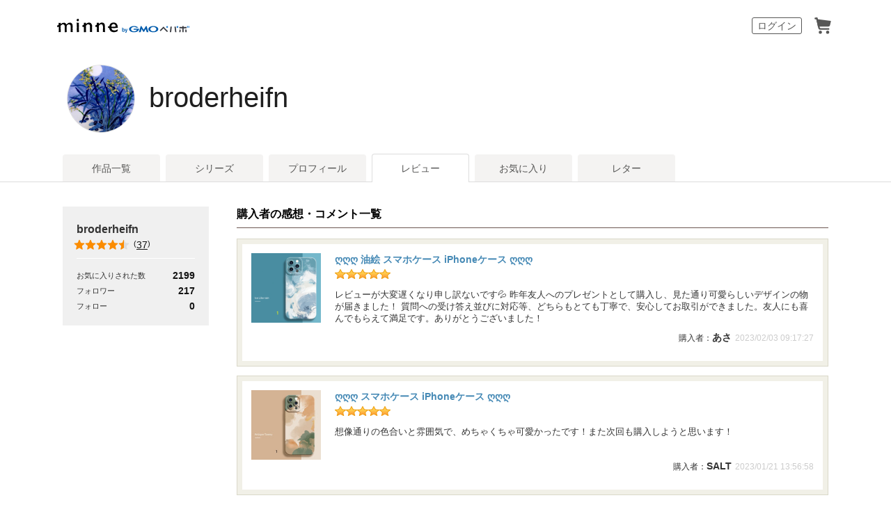

--- FILE ---
content_type: text/html; charset=utf-8
request_url: https://assets.minne.com/@broderheifn/reviews
body_size: 8657
content:
<!DOCTYPE html PUBLIC "-//W3C//DTD XHTML 1.0 Transitional//EN" "http://www.w3.org/TR/xhtml1/DTD/xhtml1-transitional.dtd"><html lang="ja" xml:lang="ja" xmlns="http://www.w3.org/1999/xhtml"><head><meta content="text/html;charset=utf-8" http-equiv="content-type" /><meta content="025142F15AD80EB8AFC710F95EF05B32" name="msvalidate.01" /><title>broderheifn - レビュー一覧 | minne 国内最大級のハンドメイド・手作り通販サイト</title>
<meta name="description" content="broderheifnのレビュー一覧。ハンドメイド・クラフト・食品・ヴィンテージ・ギフトなど、ライフスタイルに合わせたこだわりの作品を購入・販売できる国内最大級のハンドメイドマーケット。ファッション・バッグ・アクセサリー・インテリア・家具・ベビー用品など暮らしを豊かにする一品をご紹介します。">
<meta name="keywords" content="broderheifn,broderheifn,ギャラリー,ショップ,作品ページ,ハンドメイド,マーケット,手作り,minne,ミンネ">
<meta name="robots" content="noindex">
<meta property="og:title" content="broderheifn - レビュー一覧">
<meta property="og:image" content="http://static.minne.com/profiles/31846978/large/72aaa23db4913d63ee597978aaf1384fbd10fa01.png?1657953075">
<meta property="og:description" content="broderheifnのレビュー一覧。ハンドメイド・クラフト・食品・ヴィンテージ・ギフトなど、ライフスタイルに合わせたこだわりの作品を購入・販売できる国内最大級のハンドメイドマーケット。ファッション・バッグ・アクセサリー・インテリア・家具・ベビー用品など暮らしを豊かにする一品をご紹介します。">
<meta property="og:site_name" content="minne byGMOペパボ">
<meta property="og:type" content="article">
<meta property="og:url" content="https://assets.minne.com/@broderheifn/reviews">
<meta name="viewport" content="width=device-width,initial-scale=1.0,minimum-scale=1.0,maximum-scale=1.0,user-scalable=yes"><meta content="100001355514181" property="fb:admins" /><link rel="icon" type="image/x-icon" href="//assets.minne.com/favicon.ico" /><link href="/favicon-152.png" rel="apple-touch-icon-precomposed" /><meta content="#ffffff" name="msapplication-TileColor" /><meta content="/favicon-144.png" name="msapplication-TileImage" /><link href="https://minne.com/@broderheifn/reviews" rel="canonical" /><link rel="stylesheet" href="//assets.minne.com/assets/application-e5234a8830c4c6e15d7699f0bd767fed346224fe4c196f4c0f6d4340c622c0d1.css" /><link rel="stylesheet" href="//assets.minne.com/assets/gallery/application-aaa1f37e5512a04ee05a6444bbf2051fd0d81db8b7f4d7798d925c87ad157b5b.css" /><link rel="stylesheet" href="//assets.minne.com/assets/base_main-ab81f89b7ec69fcc75177fec6116890ef3d61f87f5f782955d099b2ccd92c136.css" /><link rel="stylesheet" href="//assets.minne.com/assets/renewal_responsive-fc2769290ef4453e646a253d13cbc79ebc3de33986f6d85732adf459829a7ea1.css" /><link rel="stylesheet" href="//assets.minne.com/assets/dialog/add_to_cart-6a9252d80210fe566ec0f543f23048f601635ae998df073d64bec24702d7b88d.css" /><script src="//assets.minne.com/assets/application-3b1e668c3f1c6b7b19262e8581611a4967fed1e86e0290b0ef2d0009139c78e7.js"></script><script src="//assets.minne.com/frontend/favorite.85cf3358857a524c9c14.js"></script><meta name="csrf-param" content="authenticity_token" />
<meta name="csrf-token" content="VJW8nPpr8wDmRpJhFq20zXIEFyIWANcaSfkJqLUpls80lYUHIjUQNCRBBOhddC0HDU-O_dMvCeF_bYIzAt89OQ" /><!-- Google Tag Manager --><script>(function(w,d,s,l,i){w[l]=w[l]||[];w[l].push({'gtm.start':new Date().getTime(),event:'gtm.js'});var f=d.getElementsByTagName(s)[0],j=d.createElement(s),dl=l!='dataLayer'?'&l='+l:'';j.async=true;j.src='https://www.googletagmanager.com/gtm.js?id='+i+dl;f.parentNode.insertBefore(j,f);})(window,document,'script','dataLayer','GTM-5DHXN4G');</script><!-- End Google Tag Manager --><script>window.dataLayer = window.dataLayer || [];
function gtag(){dataLayer.push(arguments);}
gtag('js', new Date());
gtag('config', "AW-659512418");</script><script src="https://www.google.com/recaptcha/enterprise.js">async defer</script><!--[if IE]><html class="ie"><![endif]--><!--[if lt IE 9]><script src="//css3-mediaqueries-js.googlecode.com/svn/trunk/css3-mediaqueries.js"></script><![endif]--><script>$(function() {
  // Scroll Top
  var topBtn = $('#page-top');
  topBtn.hide();
  $(window).scroll(function () {
    if ($(this).scrollTop() > 100) {
      topBtn.fadeIn();
    } else {
      topBtn.fadeOut();
    }
  });
  topBtn.click(function () {
    $('body,html').animate({scrollTop: 0}, 500);
    return false;
  });
});</script></head><body class="products_detaile reviews_index" data-signup-state="" data-rails-env="production" data-controller-name="gallery/reviews" data-action-name="index" data-variant="none" data-analytics-token="FQ9gQTo2+bU/VjqbGR/jjzs6jeKsLghPrM859dRv9wI=" data-credit-card-token-provider="pg_mulpay"><!-- Google Tag Manager (noscript) --><noscript><iframe src="https://www.googletagmanager.com/ns.html?id=GTM-5DHXN4G" height="0" width="0" style="display:none;visibility:hidden"></iframe></noscript><!-- End Google Tag Manager (noscript) --><div class="smartAppBanner js-smart-app-banner" data-banner-pattern="default" style="display: none"><a class="js-smart-app-banner-link js-click-tracking default" data-tracking-category="アプリバナー" data-tracking-action="ストア遷移" data-tracking-label="default" data-deeplink="minne:///" href="javascript:void(0);">minneのアプリ</a><span class="js-smart-app-banner-close js-click-tracking default" data-tracking-category="アプリバナー" data-tracking-action="閉じる" data-tracking-label="default"></span></div><div id="message_bar"><div class="template message hide"><div class="message_inner"><p class="js-message"></p><a class="close" href="#"><i class="ic_close_white">閉じる</i></a></div></div></div><div class="minneFoundation"><header class="minneHeader minneHeader--hideSearchForm"><div class="minneHeader__content"><div class="minneHeader__brand"><a href="/">minne by GMOペパボ</a></div><nav class="minneHeader__bookmark"><div class="minneHeaderBookmark"><ul class="minneHeaderBookmark__list"><li class="minneHeaderBookmark__item minneHeaderBookmark__item--button"><a class="minneHeaderBookmark__button js-open-sign-dialog" data-selected="1" href="/signin">ログイン</a></li><li class="minneHeaderBookmark__item minneHeaderBookmark__item--vectorIcon"><a class="minneHeaderBookmark__vectorIcon minneHeaderBookmark__vectorIcon--cart" href="/carts/line_items">カート</a></li></ul></div></nav><script type="application/ld+json">
{
  "@context": "http://schema.org",
  "@type": "WebSite",
  "url": "https://assets.minne.com/",
  "potentialAction": {
    "@type": "SearchAction",
    "target": "https://minne.com/category/saleonly?q={search_term_string}",
    "query-input": "required name=search_term_string"
  }
}
</script>
</div></header></div><div id="wrapper"><style>@import url("");

.galleryTitleUserStyle {
  font-size: 40px;
  font-family: Arial;
  font-style: normal;
  letter-spacing: 0;
}</style><div class="galleryHeader"><div class="galleryCreatorHeading"><div class="galleryCreatorHeading__avatar"><img alt="broderheifn" class="gallery-artist-profile-photo" src="//static.minne.com/profiles/31846978/large/72aaa23db4913d63ee597978aaf1384fbd10fa01.png?1657953075" width="96" height="96" /></div><div class="galleryCreatorHeading__title"><div class="galleryName js-gallery-title"><a class="galleryTitleUserStyle js-gallery-title-user" href="/@broderheifn">broderheifn</a></div><div class="galleryInformation"><div class="js-gallery-header-information"></div></div></div></div></div><div class="galleryMenu"><div class="galleryMenu__content"><div class="c-tabNav c-tabNav--noMarginBottom"><ul class="c-tabNav__list"><li class="c-tabNav__item"><a href="/@broderheifn">作品一覧</a></li><li class="c-tabNav__item"><a href="/@broderheifn/series">シリーズ</a></li><li class="c-tabNav__item"><a href="/@broderheifn/profile">プロフィール</a></li><li class="c-tabNav__item c-tabNav__item--active"><a aria-current="page" href="/@broderheifn/reviews">レビュー</a></li><li class="c-tabNav__item"><a href="/@broderheifn/favorites/saleonly">お気に入り</a></li><li class="c-tabNav__item"><a href="/@broderheifn/letters">レター</a></li></ul></div></div></div><div id="container"><div class="clearFix" id="gallery_profile"><div id="prof_left"><p class="katagaki"></p><h1>broderheifn</h1><div class="star_rating"><a class="js-click-tracking" data-reviewscount="37" data-tracking-category="レビュー" data-tracking-action="確認" href="/@broderheifn/reviews"><div class="star js-star readonly" data-score="4.513513513513513"></div>(<span>37</span>)</a></div><ul class="prof_social clearFix"></ul><dl class="site_link"></dl><ul class="prof_status"><li>お気に入りされた数<b>2199</b></li><li>フォロワー<b>217</b></li><li>フォロー<b>0</b></li></ul></div><div id="reviews_list"><div id="reviews_list_inner"><h2>購入者の感想・コメント一覧</h2><div class="reviews_wrap"><div class="review_inner clearFix"><div class="review clearFix"><div class="review_photo"><a class="js-product-list-click-tracking js-product-list-impression-tracking js-click-tracking" data-product-id="33174752" data-product-name="ღღღ 油絵 スマホケース iPhoneケース ღღღ" data-product-price="2660" data-product-quantity="1" data-product-category="スマホケース・モバイルグッズ/スマホケース" data-position="1" data-list="レビュー_reviews_index" data-tracking-category="reviews_index" data-tracking-action="レビュー" href="/items/33174752"><img alt="ღღღ 油絵 スマホケース iPhoneケース ღღღ" class="img_hover" src="//static.minne.com/productimages/157385860/square/c572ee9c4cc5001d572fba878f63b5ab82a57cfd.png?1663135743" width="75" height="75" /></a></div><div class="review_comment"><div class="review_comment_inner"><h3 class="itemname"><a class="js-product-list-click-tracking js-click-tracking" data-product-id="33174752" data-product-name="ღღღ 油絵 スマホケース iPhoneケース ღღღ" data-product-price="2660" data-product-quantity="1" data-product-category="スマホケース・モバイルグッズ/スマホケース" data-position="1" data-list="レビュー_reviews_index" data-tracking-category="reviews_index" data-tracking-action="レビュー" href="/items/33174752">ღღღ 油絵 スマホケース iPhoneケース ღღღ</a></h3><div class="star"><i class="icon_star"></i><i class="icon_star"></i><i class="icon_star"></i><i class="icon_star"></i><i class="icon_star"></i></div><div class="review_content"><p class="js-emoji-print">レビューが大変遅くなり申し訳ないです💦
昨年友人へのプレゼントとして購入し、見た通り可愛らしいデザインの物が届きました！
質問への受け答え並びに対応等、どちらもとても丁寧で、安心してお取引ができました。友人にも喜んでもらえて満足です。ありがとうございました！</p></div></div></div><div class="review_footer"><p class="name">あさ</p><p class="date">2023/02/03 09:17:27</p></div></div></div></div><div class="reviews_wrap"><div class="review_inner clearFix"><div class="review clearFix"><div class="review_photo"><a class="js-product-list-click-tracking js-product-list-impression-tracking js-click-tracking" data-product-id="33174620" data-product-name="ღღღ スマホケース iPhoneケース ღღღ" data-product-price="2660" data-product-quantity="1" data-product-category="スマホケース・モバイルグッズ/スマホケース" data-position="2" data-list="レビュー_reviews_index" data-tracking-category="reviews_index" data-tracking-action="レビュー" href="/items/33174620"><img alt="ღღღ スマホケース iPhoneケース ღღღ" class="img_hover" src="//static.minne.com/productimages/152913690/square/ae3c610968953254672dfb702ac9df215f720e70.jpg?1658058824" width="75" height="75" /></a></div><div class="review_comment"><div class="review_comment_inner"><h3 class="itemname"><a class="js-product-list-click-tracking js-click-tracking" data-product-id="33174620" data-product-name="ღღღ スマホケース iPhoneケース ღღღ" data-product-price="2660" data-product-quantity="1" data-product-category="スマホケース・モバイルグッズ/スマホケース" data-position="2" data-list="レビュー_reviews_index" data-tracking-category="reviews_index" data-tracking-action="レビュー" href="/items/33174620">ღღღ スマホケース iPhoneケース ღღღ</a></h3><div class="star"><i class="icon_star"></i><i class="icon_star"></i><i class="icon_star"></i><i class="icon_star"></i><i class="icon_star"></i></div><div class="review_content"><p class="js-emoji-print">想像通りの色合いと雰囲気で、めちゃくちゃ可愛かったです！また次回も購入しようと思います！</p></div></div></div><div class="review_footer"><p class="name">SALT</p><p class="date">2023/01/21 13:56:58</p></div></div></div></div><div class="reviews_wrap"><div class="review_inner clearFix"><div class="review clearFix"><div class="review_photo"><a class="js-product-list-click-tracking js-product-list-impression-tracking js-click-tracking" data-product-id="33174812" data-product-name="ღღღ スマホケース iPhoneケース ღღღ" data-product-price="2660" data-product-quantity="1" data-product-category="スマホケース・モバイルグッズ/スマホケース" data-position="3" data-list="レビュー_reviews_index" data-tracking-category="reviews_index" data-tracking-action="レビュー" href="/items/33174812"><img alt="ღღღ スマホケース iPhoneケース ღღღ" class="img_hover" src="//static.minne.com/productimages/152914782/square/2586bf0421ccb7590c6344e9a25ac4be893c1c7b.jpg?1658059571" width="75" height="75" /></a></div><div class="review_comment"><div class="review_comment_inner"><h3 class="itemname"><a class="js-product-list-click-tracking js-click-tracking" data-product-id="33174812" data-product-name="ღღღ スマホケース iPhoneケース ღღღ" data-product-price="2660" data-product-quantity="1" data-product-category="スマホケース・モバイルグッズ/スマホケース" data-position="3" data-list="レビュー_reviews_index" data-tracking-category="reviews_index" data-tracking-action="レビュー" href="/items/33174812">ღღღ スマホケース iPhoneケース ღღღ</a></h3><div class="star"><i class="icon_star"></i><i class="icon_star"></i><i class="icon_star"></i><i class="icon_star"></i><i class="icon_star"></i></div><div class="review_content"><p class="js-emoji-print">素敵なデザインで、質感も大満足です！
ありがとうございました！</p></div></div></div><div class="review_footer"><p class="name">おこっこ</p><p class="date">2023/01/18 19:35:47</p></div></div></div></div><div class="reviews_wrap"><div class="review_inner clearFix"><div class="review clearFix"><div class="review_photo"><a class="js-product-list-click-tracking js-product-list-impression-tracking js-click-tracking" data-product-id="33174828" data-product-name="ღღღ スマホケース iPhoneケース ღღღ" data-product-price="2660" data-product-quantity="1" data-product-category="スマホケース・モバイルグッズ/スマホケース" data-position="4" data-list="レビュー_reviews_index" data-tracking-category="reviews_index" data-tracking-action="レビュー" href="/items/33174828"><img alt="ღღღ スマホケース iPhoneケース ღღღ" class="img_hover" src="//static.minne.com/productimages/152914915/square/51e802fd45be94f9185b88e3e667a29ddfeb8ef1.jpg?1658059662" width="75" height="75" /></a></div><div class="review_comment"><div class="review_comment_inner"><h3 class="itemname"><a class="js-product-list-click-tracking js-click-tracking" data-product-id="33174828" data-product-name="ღღღ スマホケース iPhoneケース ღღღ" data-product-price="2660" data-product-quantity="1" data-product-category="スマホケース・モバイルグッズ/スマホケース" data-position="4" data-list="レビュー_reviews_index" data-tracking-category="reviews_index" data-tracking-action="レビュー" href="/items/33174828">ღღღ スマホケース iPhoneケース ღღღ</a></h3><div class="star"><i class="icon_star"></i><i class="icon_star"></i><i class="icon_star"></i><i class="icon_star"></i><i class="icon_star"></i></div><div class="review_content"><p class="js-emoji-print">入金確認後10日ぐらいで無事届きました☺️
可愛くて、しかも軽いのでとても気に入りました。
ありがとうございました😊</p></div></div></div><div class="review_footer"><p class="name">omitsu328</p><p class="date">2023/01/16 13:31:02</p></div></div></div></div><div class="reviews_wrap"><div class="review_inner clearFix"><div class="review clearFix"><div class="review_photo"><a class="js-product-list-click-tracking js-product-list-impression-tracking js-click-tracking" data-product-id="33174770" data-product-name="ღღღ スマホケース iPhoneケース ღღღ" data-product-price="2660" data-product-quantity="1" data-product-category="スマホケース・モバイルグッズ/スマホケース" data-position="5" data-list="レビュー_reviews_index" data-tracking-category="reviews_index" data-tracking-action="レビュー" href="/items/33174770"><img alt="ღღღ スマホケース iPhoneケース ღღღ" class="img_hover" src="//static.minne.com/productimages/152914553/square/4fe17fedfa3711f99bdfbb9d6f6ec873264de6d8.jpg?1658059417" width="75" height="75" /></a></div><div class="review_comment"><div class="review_comment_inner"><h3 class="itemname"><a class="js-product-list-click-tracking js-click-tracking" data-product-id="33174770" data-product-name="ღღღ スマホケース iPhoneケース ღღღ" data-product-price="2660" data-product-quantity="1" data-product-category="スマホケース・モバイルグッズ/スマホケース" data-position="5" data-list="レビュー_reviews_index" data-tracking-category="reviews_index" data-tracking-action="レビュー" href="/items/33174770">ღღღ スマホケース iPhoneケース ღღღ</a></h3><div class="star"><i class="icon_star"></i><i class="icon_star"></i><i class="icon_star"></i><i class="icon_star"></i><i class="icon_star"></i></div><div class="review_content"><p class="js-emoji-print">写真通りでとっても素敵です！他のパターンも欲しくなりました。ありがとうございました！</p></div></div></div><div class="review_footer"><p class="name">aykui</p><p class="date">2023/01/11 21:21:59</p></div></div></div></div><div class="reviews_wrap"><div class="review_inner clearFix"><div class="review clearFix"><div class="review_photo"><a class="js-product-list-click-tracking js-product-list-impression-tracking js-click-tracking" data-product-id="33174770" data-product-name="ღღღ スマホケース iPhoneケース ღღღ" data-product-price="2660" data-product-quantity="1" data-product-category="スマホケース・モバイルグッズ/スマホケース" data-position="6" data-list="レビュー_reviews_index" data-tracking-category="reviews_index" data-tracking-action="レビュー" href="/items/33174770"><img alt="ღღღ スマホケース iPhoneケース ღღღ" class="img_hover" src="//static.minne.com/productimages/152914553/square/4fe17fedfa3711f99bdfbb9d6f6ec873264de6d8.jpg?1658059417" width="75" height="75" /></a></div><div class="review_comment"><div class="review_comment_inner"><h3 class="itemname"><a class="js-product-list-click-tracking js-click-tracking" data-product-id="33174770" data-product-name="ღღღ スマホケース iPhoneケース ღღღ" data-product-price="2660" data-product-quantity="1" data-product-category="スマホケース・モバイルグッズ/スマホケース" data-position="6" data-list="レビュー_reviews_index" data-tracking-category="reviews_index" data-tracking-action="レビュー" href="/items/33174770">ღღღ スマホケース iPhoneケース ღღღ</a></h3><div class="star"><i class="icon_star"></i><i class="icon_star"></i><i class="icon_star"></i><i class="icon_star"></i><i class="icon_star"></i></div><div class="review_content"><p class="js-emoji-print">本日到着いたしました。素敵な作品をありがとうございました</p></div></div></div><div class="review_footer"><p class="name">haru-hinase</p><p class="date">2022/12/29 00:34:49</p></div></div></div></div><div class="reviews_wrap"><div class="review_inner clearFix"><div class="review clearFix"><div class="review_photo"><a class="js-product-list-click-tracking js-product-list-impression-tracking js-click-tracking" data-product-id="33174696" data-product-name="ღღღ スマホケース iPhoneケース ღღღ" data-product-price="2660" data-product-quantity="1" data-product-category="スマホケース・モバイルグッズ/スマホケース" data-position="7" data-list="レビュー_reviews_index" data-tracking-category="reviews_index" data-tracking-action="レビュー" href="/items/33174696"><img alt="ღღღ スマホケース iPhoneケース ღღღ" class="img_hover" src="//static.minne.com/productimages/152914128/square/483a963270684ae54a87fef0fbb48a5086ce1a04.jpg?1658059104" width="75" height="75" /></a></div><div class="review_comment"><div class="review_comment_inner"><h3 class="itemname"><a class="js-product-list-click-tracking js-click-tracking" data-product-id="33174696" data-product-name="ღღღ スマホケース iPhoneケース ღღღ" data-product-price="2660" data-product-quantity="1" data-product-category="スマホケース・モバイルグッズ/スマホケース" data-position="7" data-list="レビュー_reviews_index" data-tracking-category="reviews_index" data-tracking-action="レビュー" href="/items/33174696">ღღღ スマホケース iPhoneケース ღღღ</a></h3><div class="star"><i class="icon_star"></i><i class="icon_star"></i><i class="icon_star"></i><i class="icon_star"></i><i class="icon_star"></i></div><div class="review_content"><p class="js-emoji-print">とても素敵で気に入りました♡
「12/29までに手元に欲しい」という要望通り、
迅速に対応していただき、ありがとうございました。
大切に使わせていただきます！</p></div></div></div><div class="review_footer"><p class="name">em1rerere</p><p class="date">2022/12/28 13:11:43</p></div></div></div></div><div class="reviews_wrap"><div class="review_inner clearFix"><div class="review clearFix"><div class="review_photo"><a class="js-product-list-click-tracking js-product-list-impression-tracking js-click-tracking" data-product-id="33932786" data-product-name="ღღღ スマホケース iPhoneケース ღღღ" data-product-price="2660" data-product-quantity="1" data-product-category="スマホケース・モバイルグッズ/スマホケース" data-position="8" data-list="レビュー_reviews_index" data-tracking-category="reviews_index" data-tracking-action="レビュー" href="/items/33932786"><img alt="ღღღ スマホケース iPhoneケース ღღღ" class="img_hover" src="//static.minne.com/productimages/157879225/square/b685708863c2f25b63feb1f4767fda8646352277.png?1663651923" width="75" height="75" /></a></div><div class="review_comment"><div class="review_comment_inner"><h3 class="itemname"><a class="js-product-list-click-tracking js-click-tracking" data-product-id="33932786" data-product-name="ღღღ スマホケース iPhoneケース ღღღ" data-product-price="2660" data-product-quantity="1" data-product-category="スマホケース・モバイルグッズ/スマホケース" data-position="8" data-list="レビュー_reviews_index" data-tracking-category="reviews_index" data-tracking-action="レビュー" href="/items/33932786">ღღღ スマホケース iPhoneケース ღღღ</a></h3><div class="star"><i class="icon_star"></i><i class="icon_star"></i><i class="icon_star"></i><i class="icon_star"></i><i class="icon_star"></i></div><div class="review_content"><p class="js-emoji-print">ありがとうございました
</p></div></div></div><div class="review_footer"><p class="name">kusukihaine</p><p class="date">2022/12/27 13:08:10</p></div></div></div></div><div class="reviews_wrap"><div class="review_inner clearFix"><div class="review clearFix"><div class="review_photo"><a class="js-product-list-click-tracking js-product-list-impression-tracking js-click-tracking" data-product-id="33174770" data-product-name="ღღღ スマホケース iPhoneケース ღღღ" data-product-price="2660" data-product-quantity="1" data-product-category="スマホケース・モバイルグッズ/スマホケース" data-position="9" data-list="レビュー_reviews_index" data-tracking-category="reviews_index" data-tracking-action="レビュー" href="/items/33174770"><img alt="ღღღ スマホケース iPhoneケース ღღღ" class="img_hover" src="//static.minne.com/productimages/152914553/square/4fe17fedfa3711f99bdfbb9d6f6ec873264de6d8.jpg?1658059417" width="75" height="75" /></a></div><div class="review_comment"><div class="review_comment_inner"><h3 class="itemname"><a class="js-product-list-click-tracking js-click-tracking" data-product-id="33174770" data-product-name="ღღღ スマホケース iPhoneケース ღღღ" data-product-price="2660" data-product-quantity="1" data-product-category="スマホケース・モバイルグッズ/スマホケース" data-position="9" data-list="レビュー_reviews_index" data-tracking-category="reviews_index" data-tracking-action="レビュー" href="/items/33174770">ღღღ スマホケース iPhoneケース ღღღ</a></h3><div class="star"><i class="icon_star"></i><i class="icon_star"></i><i class="icon_star"></i><i class="icon_star"></i><i class="icon_star"></i></div><div class="review_content"><p class="js-emoji-print">先程、届きました‼︎ありがとうございます。
サイズもピッタリです！早速付けてみると想像以上に
おしゃれになりました♪</p></div></div></div><div class="review_footer"><p class="name">tokomaki</p><p class="date">2022/12/19 19:31:30</p></div></div></div></div><div class="reviews_wrap"><div class="review_inner clearFix"><div class="review clearFix"><div class="review_photo"><a class="js-product-list-click-tracking js-product-list-impression-tracking js-click-tracking" data-product-id="33932786" data-product-name="ღღღ スマホケース iPhoneケース ღღღ" data-product-price="2660" data-product-quantity="1" data-product-category="スマホケース・モバイルグッズ/スマホケース" data-position="10" data-list="レビュー_reviews_index" data-tracking-category="reviews_index" data-tracking-action="レビュー" href="/items/33932786"><img alt="ღღღ スマホケース iPhoneケース ღღღ" class="img_hover" src="//static.minne.com/productimages/157879225/square/b685708863c2f25b63feb1f4767fda8646352277.png?1663651923" width="75" height="75" /></a></div><div class="review_comment"><div class="review_comment_inner"><h3 class="itemname"><a class="js-product-list-click-tracking js-click-tracking" data-product-id="33932786" data-product-name="ღღღ スマホケース iPhoneケース ღღღ" data-product-price="2660" data-product-quantity="1" data-product-category="スマホケース・モバイルグッズ/スマホケース" data-position="10" data-list="レビュー_reviews_index" data-tracking-category="reviews_index" data-tracking-action="レビュー" href="/items/33932786">ღღღ スマホケース iPhoneケース ღღღ</a></h3><div class="star"><i class="icon_star"></i><i class="icon_star"></i><i class="icon_star"></i><i class="icon_star"></i></div><div class="review_content"><p class="js-emoji-print">先程無事に受け取りました。年末で混雑しているのか、思っていた以上に届くのが遅かったです。カバーはピッタリでした。可愛いです。
</p></div></div></div><div class="review_footer"><p class="name">nagasho1019</p><p class="date">2022/12/17 18:37:20</p></div></div></div></div><div class="minne_pagination c-pagination"><span class="next c-pagination__page"><a class="c-pagination__link" href="/@broderheifn/reviews?page=2">次へ	&#12297;</a></span></div></div></div></div><div class="breadcrumb"><div class="categories_pankuzu"><ol><li class="categories_pankuzu__item"><a href="https://assets.minne.com/">minne ホーム</a>  ＞ </li><li class="categories_pankuzu__item"><a href="/@broderheifn">broderheifn</a>  ＞ </li><li class="categories_pankuzu__item"><a href="/@broderheifn/reviews">レビュー一覧</a></li></ol><script type="application/ld+json">{"@context":"http://schema.org/","@type":"BreadcrumbList","itemListElement":[{"@type":"ListItem","position":1,"item":"https://minne.com","name":"minne ホーム"},{"@type":"ListItem","position":2,"item":"https://minne.com/@broderheifn/reviews","name":"broderheifn"},{"@type":"ListItem","position":3,"item":"https://minne.com/@broderheifn/reviews","name":"レビュー一覧"}]}</script></div></div></div></div><div class="clear"></div><div id="footer"><div class="minneFoundation"><footer class="minneFooter"><nav class="minneFooter__nav"><div class="minneFooter__navContent"><div class="minneFooter__sitemapNav"><div class="minneFooter__sitemapNavSection minneFooter__sitemapNavSection--about"><div class="minneFooter__sitemapNavHeading">minneを知る</div><ul class="minneFooter__sitemapNavList"><li class="minneFooter__sitemapNavItem"><a href="https://assets.minne.com/about">minneについて</a></li><li class="minneFooter__sitemapNavItem"><a href="https://assets.minne.com/service/buy">minneで買いたい</a></li><li class="minneFooter__sitemapNavItem"><a href="/category/saleonly">作品をさがす</a></li><li class="minneFooter__sitemapNavItem"><a href="/creators">ショップをさがす</a></li><li class="minneFooter__sitemapNavItem"><a href="/ranking/products">ランキング</a></li><li class="minneFooter__sitemapNavItem"><a href="/curations">特集</a></li></ul></div><div class="minneFooter__sitemapNavSection minneFooter__sitemapNavSection--sell"><div class="minneFooter__sitemapNavHeading">作品販売について</div><ul class="minneFooter__sitemapNavList"><li class="minneFooter__sitemapNavItem"><a href="https://assets.minne.com/service/sell">minneで売りたい</a></li><li class="minneFooter__sitemapNavItem"><a href="https://assets.minne.com/food/sell">食品販売</a></li><li class="minneFooter__sitemapNavItem"><a href="https://assets.minne.com/vintage/sell">ヴィンテージ販売</a></li><li class="minneFooter__sitemapNavItem"><a href="/lp/digital-downloads/seller">ダウンロード販売</a></li><li class="minneFooter__sitemapNavItem"><a href="https://lp.minne.com/minne-plus">minne PLUS</a></li><li class="minneFooter__sitemapNavItem"><a href="/minne-lab">minne LAB</a></li><li class="minneFooter__sitemapNavItem"><a href="/infos?info_type=event">販売支援企画・イベント</a></li></ul></div><div class="minneFooter__sitemapNavSection minneFooter__sitemapNavSection--mag"><div class="minneFooter__sitemapNavHeading">読みもの</div><ul class="minneFooter__sitemapNavList"><li class="minneFooter__sitemapNavItem"><a href="https://minne.com/mag/">minneとものづくりと</a></li><li class="minneFooter__sitemapNavItem"><a target="_blank" href="https://note.minne.com/m/mc1379d2d49ba?utm_source=minne.com&amp;utm_medium=referral&amp;utm_campaign=footer">minne学習帖</a></li><li class="minneFooter__sitemapNavItem"><a target="_blank" href="https://pepabo.com/news/minne/">ニュース</a></li><li class="minneFooter__sitemapNavItem"><a href="/books">minneの本</a></li></ul><div class="minneFooter__sitemapNavHeading minneFooter__sitemapNavHeading--alliance">企業の方へ</div><ul class="minneFooter__sitemapNavList"><li class="minneFooter__sitemapNavItem"><a href="https://minne.com/alliance">広告出稿について</a></li><li class="minneFooter__sitemapNavItem"><a target="_blank" href="https://help.minne.com/hc/ja/requests/new?ticket_form_id=42135849155987">大口注文について</a></li></ul></div><div class="minneFooter__sitemapNavSection minneFooter__sitemapNavSection--guide"><div class="minneFooter__sitemapNavHeading">ヘルプセンター</div><ul class="minneFooter__sitemapNavList"><li class="minneFooter__sitemapNavItem"><a href="/infos">お知らせ</a></li><li class="minneFooter__sitemapNavItem"><a target="_blank" href="https://help.minne.com">ヘルプとガイド</a></li><li class="minneFooter__sitemapNavItem"><a href="/terms">利用規約</a></li><li class="minneFooter__sitemapNavItem"><a href="https://assets.minne.com/security">minneのセキュリティ</a></li><li class="minneFooter__sitemapNavItem"><a href="https://minne.com/contacts">お問い合わせ</a></li></ul></div></div><div class="minneFooter__serviceNav"><div class="minneFooter__serviceNavBrand"><a href="/">minne</a></div><ul class="minneFooter__serviceNavList"><li class="minneFooter__serviceNavItem"><a href="https://assets.minne.com/trading">特定商取引法に基づく表記</a></li><li class="minneFooter__serviceNavItem"><a href="/terms/cookie">Cookieの使用について</a></li><li class="minneFooter__serviceNavItem"><a href="/terms/idfa">広告識別子の取得・利用</a></li><li class="minneFooter__serviceNavItem"><a target="_blank" href="https://pepabo.com/company/privacy/">プライバシーポリシー</a></li><li class="minneFooter__serviceNavItem"><a target="_blank" href="https://pepabo.com/company/">会社概要</a></li><li class="minneFooter__serviceNavItem"><a target="_blank" href="https://pepabo.com/recruit/">採用情報</a></li><li class="minneFooter__serviceNavItem"><a href="/media-kit">メディアキット</a></li></ul></div></div></nav><div id="js-pepabo-footer-container"></div><script async="async" src="https://asset.pepabo.com/pepabo-footer/pepabo-footer.js" type="text/javascript"></script></footer></div></div><div class="hide" id="dialog-signup-or-signin"><div class="signinModal"><div class="signinModal__heading"><h5 class="signinModalHeading">ログイン</h5></div><div class="signinModal__form"><div class="signinModalForm"><form class="js-session-new" id="session_new" data-aws-waf-captcha-integrate-api-key="[base64]/[base64]//2SGcyjL29dnzfDQg2aj94F3gBUE8fmw4g6iyGsg/pchqEMeC0ZH/xGUeRsOHLMrro3k25Imnz3l+Nnw94=_1_1" action="https://assets.minne.com/users/sign_in" accept-charset="UTF-8" method="post"><input type="hidden" name="authenticity_token" value="XdZgyx_ItrRr7RLv1WCEhhffOrlY5QU9qdWbbKreywQ91llQx5ZVgKnqhGaeuR1MaJSjZp3K28afQRD3HShg8g" autocomplete="off" /><div class="signinModalForm__section"><div class="signinModalForm__label"><label for="user_email">メールアドレス</label></div><div class="signinModalForm__input"><div class="signinModalFormTextfield"><input type="email" value="" name="user[email]" id="user_email" /></div></div></div><div class="signinModalForm__section"><div class="signinModalForm__label"><label for="user_password">パスワード</label></div><div class="signinModalForm__input"><div class="signinModalFormTextfield"><input type="password" name="user[password]" id="user_password" /></div></div></div><div class="signinModalForm__section signinModalForm__section--rememberPassword"><div class="signinModalFormCheckbox"><input name="user[remember_me]" type="hidden" value="0" autocomplete="off" /><input type="checkbox" value="1" name="user[remember_me]" id="user_remember_me" /><label for="user_remember_me">ログイン情報を保持する</label></div><div class="signinModalForm__awsWafCaptchaContainer" id="waf-captcha-container"></div><div class="signinModalForm__action"><input type="submit" name="commit" value="ログイン" method="post" class="signinModalButton signinModalButton--block" data-tracking-category="ログイン" data-tracking-action="click" data-tracking-label="メールアドレスでログイン" data-disable-with="ログイン" /></div></div></form><ul class="signinModalForm__subAction__list"><li class="signinModalForm__subAction__item"><a target="_blank" href="/users/password/new">パスワード再設定</a></li><li class="signinModalForm__subAction__item"><a target="_blank" href="https://help.minne.com/hc/ja/categories/4406252103315">ログイン・パスワードでお困りの方はこちら</a></li></ul></div></div><div class="signinModal__registrationAction"><a class="signinModalButton signinModalButton--small signinModalButton--outline" href="/users/sign_up">会員登録</a></div><div class="signinModal__otherServices"><div class="signinModalOtherServices"></div><a class="signinModalOtherServices__gmoId" data-tracking-category="ログイン" data-tracking-action="click" data-tracking-label="GMO IDでログイン" rel="nofollow" data-method="post" href="/users/auth/gmo_id"><img alt="GMO ID" src="//static.minne.com/files/minne/shared/gmo-id-logo.svg" /><span>でログイン</span></a></div><div class="signinModal__recaptchaPolicy">このサイトは reCAPTCHA および Google によって保護されており、<a href="https://policies.google.com/privacy" target="_blank">プライバシーポリシー</a>および<a href="https://policies.google.com/terms" target="_blank">利用規約</a>が適用されます。</div></div></div><script>
//<![CDATA[
 $(function(){ $("#dialog-signup-or-signin").dialog({ modal: true, autoOpen: false, draggable: false, width: 'auto', dialogClass: 'modal_login' }); });
//]]>
</script><div id="signup-or-signin-dialog-place-jp" style="display:none;"></div><script>(function (url) {
  if(!window.DataLayer){
    window.DataLayer = {};
  }
  if(!DataLayer.events){
    DataLayer.events = {};
  }
  DataLayer.events.SiteSection = "1";
  var loc, ct = document.createElement("script");
  ct.type = "text/javascript";
  ct.async = true;
  ct.src = url;
  loc = document.getElementsByTagName('script')[0];
  loc.parentNode.insertBefore(ct, loc);
}(document.location.protocol + "//intljs.rmtag.com/117606.ct.js"));</script><script>(function(){
   var uqid = "0f9D5dacD14cec65";
   var cid  = "1418";
   var a = document.createElement("script");
   a.dataset.uqid=uqid;a.dataset.cid=cid;a.id="afadfpc-0f9D5dacD14cec65cid1418-"+Date.now();
   a.src="//ac.affitown.jp/fpc/cookie_js.php?scriptId="+encodeURIComponent(a.id);
   document.head.appendChild(a);
 })();</script></body></html>

--- FILE ---
content_type: image/svg+xml
request_url: https://static.minne.com/files/minne/icon/icon-star-fill-half-orange.svg
body_size: 500
content:
<svg viewBox="0 0 192 192" xmlns="http://www.w3.org/2000/svg"><path d="m0 0h192v192h-192z" fill="none"/><path d="m0 0h192v192h-192z" fill="none"/><path d="m89.1 23.91-16.27 38.57a7.22 7.22 0 0 1 -6 4.38l-42.09 3.65a7.23 7.23 0 0 0 -4.11 12.65l31.88 27.65a7.22 7.22 0 0 1 2.3 7.09l-9.59 41a7.22 7.22 0 0 0 10.78 7.85l36-21.75a7.27 7.27 0 0 1 4-1v-124.48a7.1 7.1 0 0 0 -6.9 4.39z" fill="#FB8C00"/><path d="m135.63 166.88a7.22 7.22 0 0 0 10.76-7.82l-9.58-41a7.24 7.24 0 0 1 2.3-7.1l31.89-27.66a7.22 7.22 0 0 0 -4.11-12.64l-42.08-3.66a7.22 7.22 0 0 1 -6-4.38l-16.41-38.72a7.1 7.1 0 0 0 -6.4-4.38v124.48a7.2 7.2 0 0 1 3.43 1z" fill="#ddd"/></svg>
